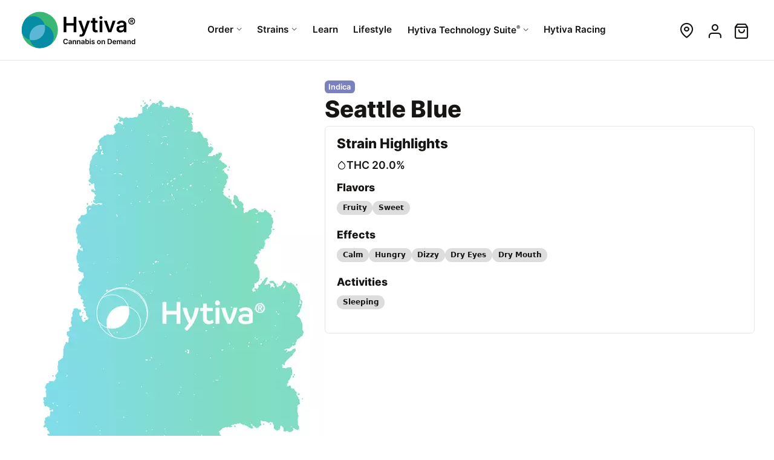

--- FILE ---
content_type: text/html
request_url: https://www.hytiva.com/strains/indica/seattle-blue
body_size: 5085
content:
<!DOCTYPE html>
<html lang="en">
	<head>
		<meta charset="utf-8">
<meta name="viewport" content="width=device-width">
<meta http-equiv="Accept-CH" content="DPR,Width,Viewport-Width,Downlink,ECT">
<title>Seattle Blue Strain - Indica Cannabis Review, 20.0% THC</title>
<meta name="description" content="Seattle Blue is a Indica cannabis strain with 20.0% THC...">
		<meta name="apple-itunes-app" content="app-id=1634505174">

				<link rel="preload" href="/asset/fonts/Inter-ExtraBold.woff2" as="font" type="font/woff2" crossorigin="anonymous">
		<link rel="preload" href="/asset/fonts/Inter-SemiBold.woff2" as="font" type="font/woff2" crossorigin="anonymous">

				<link rel="preload" href="/asset/fonts/icons.woff2?AAABmzgXGTE" as="font" type="font/woff2" crossorigin="anonymous">

				<link rel="preload" href="/asset/css/app.css?AAABmzgXGTE" as="style">
		<link rel="stylesheet" href="/asset/css/app.css?AAABmzgXGTE">

							<link rel="preload" href="/asset/css/app-detail.css?AAABmzgXGTE" as="style">
			<link rel="stylesheet" href="/asset/css/app-detail.css?AAABmzgXGTE">
		
				<link rel="preconnect" href="//images.hytiva.com">
		<link rel="dns-prefetch" href="//images.hytiva.com">

				<link rel="preload" href="/asset/js/app.js?AAABmzgXGTE" as="script">
		<link rel="preconnect" href="//e.hytiva.com">

			
		<meta property="og:type" content="website">
<meta property="og:title" content="Seattle Blue Strain - Indica Cannabis Review, 20.0% THC">
<meta property="og:description" content="Seattle Blue is a Indica cannabis strain with 20.0% THC...">
				<link rel="icon" href="/asset/images/favicon.ico" sizes="32x32">
		<link rel="icon" href="/asset/images/logos/logo-symbol.svg" type="image/svg+xml">
		<link rel="apple-touch-icon" href="/asset/images/apple-touch-icon.png">
		<link rel="manifest" href="/asset/files/hytiva-manifest.json?AAABmzgXGTE">
	</head>
	<body id="top" class="Page detail  light">
		<header class="Page-Header">
			<div class="Page-Viewport">
				<div class="Header">
											<a class="Logo" href="/" aria-label="Hytiva Cannabis on Demand Logo">
							<svg class="Logo-Image" viewBox="0 0 800 300">
								<use xlink:href="/asset/images/logos/hytiva-logo-no.svg#Hytiva_Logo"></use>
							</svg>
						</a>
							<nav class="Navigation primary" aria-label="Top">
		<ol class="Nav main">
			<li class="Nav-Item login">
									<a class="Nav-Link" href="/sign-up"><span class="Nav-Text">Create A Hytiva Account or Sign In<i>Get access to exclusive deals from your local dispensary.</i></span></a>
							</li>

			<li class="Nav-Item sub">
				<a class="Nav-Link" href="/map"><span class="Nav-Text">Order<i>Order cannabis at a local dispensary near you!</i></span></a>
				<div class="Nav-Dropdown">
					<ol class="Nav sub">
												<li class="Nav-Item"><a class="Nav-Link" href="/d">Dispensaries</a></li>
						<li class="Nav-Item"><a class="Nav-Link" href="/brands">Brands</a></li>
					</ol>
					<div class="Nav-DropAction">
						<a href="/map" class="Nav-Link"><span class="Nav-Text">Order Delivery or Pickup<span>Find a local dispensary & product that's right for you.</span></span></a>
					</div>
				</div>
			</li>

			<li class="Nav-Item sub">
				<a class="Nav-Link" href="/strains"><span class="Nav-Text">Strains<i>Explore Hytiva's extensive library of cannabis strains.</i></span></a>
				<div class="Nav-Dropdown">
					<ol class="Nav sub">
						<li class="Nav-Item tag"><a class="Nav-Link sativa" href="/strains/sativa"><span class="Nav-Text"><b>Sativa</b> <span>Strains that offer chilling & relaxing body high</span></span></a></li>
						<li class="Nav-Item tag"><a class="Nav-Link indica" href="/strains/indica"><span class="Nav-Text"><b>Indica</b> <span>Earthy, stimulating & uplifting head high</span></span></a></li>
						<li class="Nav-Item tag"><a class="Nav-Link hybrid" href="/strains/hybrid"><span class="Nav-Text"><b>Hybrid</b> <span>Similar effects to both sativa and indica dominant strains.</span></span></a></li>
					</ol>
					<div class="Nav-DropAction">
						<a href="/strains/explore" class="Nav-Link"><span class="Nav-Text">Explore All Strains <span>Find the perfect cannabis strain.</span></span></a>
					</div>
				</div>
			</li>

			<li class="Nav-Item"><a class="Nav-Link" href="/learn"><span class="Nav-Text">Learn <i>The basics of cannabis to make informed choices and feel confident.</i></span></a></li>
			<li class="Nav-Item"><a class="Nav-Link" href="/lifestyle"><span class="Nav-Text">Lifestyle <i>Discover the many uses of cannabis in cooking, fitness, culture, health, relationships, and travel.</i></span></a></li>

			
			<li class="Nav-Item sub services">
	<a class="Nav-Link" href="/business-services"><span class="Nav-Text">Hytiva Technology Suite<sup>&reg;</sup><i>A Suite of Services that is tailored to your unique business needs.</i></span></a>

	<div class="Nav-Dropdown">
		<span class="Nav-Header"><span class="Nav-Text">Dispensary<span>Use all or any combination of the Hytiva Technology Suite<sup>&reg;</sup> of Services.</span></span></span>

		<div class="Nav-Section">
			<div class="Nav-Column">
				<ol class="Nav sub">
					<li class="Nav-Item"><a class="Nav-Link" href="/business-services/point-of-sale"><span class="Nav-Text">Point Of Sale <span>Customized software for your team</span></span></a></li>
										<li class="Nav-Item"><a class="Nav-Link" href="/business-services/delivery"><span class="Nav-Text">Delivery <span>Specialized delivery services for compliant cannabis</span></span></a></li>
					<li class="Nav-Item"><a class="Nav-Link" href="/business-services/support"><span class="Nav-Text">Support <span>Contact our support teams</span></span></a></li>
				</ol>
			</div>

			<div class="Nav-Column">
				<ol class="Nav sub">
					<li class="Nav-Item"><a class="Nav-Link" href="/business-services/dispensary-solutions"><span class="Nav-Text">Dispensary Solutions <span>Online & In-Store services</span></span></a></li>
					<li class="Nav-Item"><a class="Nav-Link" href="/business-services/dispensary-solutions#online"><span class="Nav-Text">Online Menus <span>Real time menus</span></span></a></li>
					<li class="Nav-Item"><a class="Nav-Link" href="/business-services/dispensary-solutions#display"><span class="Nav-Text">Digital Displays <span>In-Store menu displays</span></span></a></li>
					<li class="Nav-Item"><a class="Nav-Link" href="/business-services/dispensary-solutions#mobile"><span class="Nav-Text">Branded Mobile Apps <span>Tailored mobile apps for your brand</span></span></a></li>
					<li class="Nav-Item"><a class="Nav-Link" href="/business-services/dispensary-solutions#kiosk"><span class="Nav-Text">In Store Kiosks <span>Reduce customer wait times</span></span></a></li>
				</ol>
			</div>
		</div>
		<div class="Nav-DropAction">
			<a href="/business-services/schedule-a-demo" class="Nav-Link"><span class="Nav-Text">Schedule a Demo <span>Contact a Hytiva representative to learn more.</span></span></a>
			<a href="/business-services/sign-up" class="Nav-Link"><span class="Nav-Text">Get Started <span>Sign up for the Hytiva Technology Suite<sup>&reg;</sup> of Services</span></span></a>
		</div>
	</div>
</li>

							<li class="Nav-Item optional mobile">
					<a class="Nav-Link" href="/account"><span class="Nav-Text">My Account<i>Update your profile & look at your previous orders.</i></span></a>
				</li>
			
			<li class="Nav-Item optional">
				<a class="Nav-Link" href="/racing" target="_blank"><span class="Nav-Text">Hytiva Racing<i>A force on the pavement, and testament to the relentless pursuit of excellence.</i></span></a>
			</li>
		</ol>
	</nav>

	<nav class="Navigation secondary" aria-label="Top">
		<ol class="Nav main">
						<li class="Nav-Item icon location"><a class="Nav-Link" href="/map" title="Change Location"><i class="Nav-Title">Location</i></a></li>
										<li class="Nav-Item icon profile"><a class="Nav-Link" href="/sign-in?r=/account" title="Sign In"><i class="Nav-Title">Sign In</i></a></li>
			
			<li class="Nav-Item icon cart"><span class="Nav-Link" title="Cart"><i class="Nav-Title">Cart</i><b class="Button-Flag">0</b></span></li>
		</ol>
	</nav>
					
					<nav class="Navigation buttons">
													<button class="Button icon location"><span class="Button-Text">Location</span><i class="Button-Icon"></i></button>
							<button class="Button icon cart"><span class="Button-Text">Cart</span><i class="Button-Icon"></i><b class="Button-Flag">0</b></button>
																		<button class="Button icon menu"><span class="Button-Text">Menu</span><i class="Button-Icon"></i></button>
					</nav>
				</div>
			</div>
		</header>

        
		
		<main class="Page-Content">
						<div class="Detail product strain">
	<div class="Page-Viewport">
		<header class="Detail-Header">
			<div class="Detail-Content">
				<span class="Property type indica">indica</span>
				<h1 class="Detail-Title">Seattle Blue</h1>
				
				
				

								<div class="Detail-Highlight">
					<h2>Strain Highlights</h2>

										<div class="Listing stats">
												
																		<div class="Listing-Item">
							<a class="Property attr lab" href="#lab">THC 20.0%</a>
						</div>
											</div>
					
											<h3>Flavors</h3>
						<ul class="Listing tags">
													<li class="Listing-Item"><a class="Listing-Title" href="/strains?flavors=fruity">Fruity</a></li>
													<li class="Listing-Item"><a class="Listing-Title" href="/strains?flavors=sweet">Sweet</a></li>
												</ul>
					
											<h3>Effects</h3>
						<ul class="Listing tags">
													<li class="Listing-Item"><a class="Listing-Title" href="/strains?effects=calm">Calm</a></li>
													<li class="Listing-Item"><a class="Listing-Title" href="/strains?effects=hungry">Hungry</a></li>
													<li class="Listing-Item"><a class="Listing-Title" href="/strains?effects=dizzy">Dizzy</a></li>
													<li class="Listing-Item"><a class="Listing-Title" href="/strains?effects=dryEyes">Dry Eyes</a></li>
													<li class="Listing-Item"><a class="Listing-Title" href="/strains?effects=dryMouth">Dry Mouth</a></li>
												</ul>
					
											<h3>Activities</h3>
						<ul class="Listing tags">
													<li class="Listing-Item"><a class="Listing-Title" href="/strains?pairsWellWith=sleeping">Sleeping</a></li>
												</ul>
									</div>
											</div>

												
							<div class="Detail-Picture">
					
<picture class="Detail-Image" >
	<source media="(max-width: 360px)" srcset="https://images.hytiva.com/Strain-Placeholder.jpg?mw360-mh539, https://images.hytiva.com/Strain-Placeholder.jpg?mw360-mh539-pd2 2x"><source media="(max-width: 412px)" srcset="https://images.hytiva.com/Strain-Placeholder.jpg?mw412-mh617, https://images.hytiva.com/Strain-Placeholder.jpg?mw412-mh617-pd2 2x"><source media="(max-width: 480px)" srcset="https://images.hytiva.com/Strain-Placeholder.jpg?mw480-mh719, https://images.hytiva.com/Strain-Placeholder.jpg?mw480-mh719-pd2 2x">
	<img src="https://images.hytiva.com/Strain-Placeholder.jpg?mw505-mh757" srcset="https://images.hytiva.com/Strain-Placeholder.jpg?mw505-mh757-pd2 2x" width="505" height="757"  alt="Seattle Blue - indica Cannabis Strain by Hytiva" title="Seattle Blue - indica Cannabis Strain by Hytiva" loading="eager" fetchpriority="high">
</picture>

				</div>
					</header>

		<div class="Detail-Column body">
						<div class="Detail-Body" id="description">
				<h2>Hytiva's Review on Seattle Blue</h2>
				<p>Seattle Blue is an indica cannabis strain that produces a lovely and well-liked scent and flavor that are sweet and fruity, with floral and earthy undertones.</p>

<p>This strain&rsquo;s lineage is shrouded in mystery, but one thing&rsquo;s for sure: It first blossomed in Seattle and is an uncommon strain.</p>

<p>THC levels average at around 20%, making this mysterious strain quite potent. Its high is known to be that of your typical indica, fully relaxing the body and melting away the aches and pains of the day with an apparent physical buzz. It will help induce appetite, so expect the munchies. Reviewers have noted this strain&rsquo;s ability to help with anxiety and depression, alleviating mental stresses and creating a mellow mood. In some consumers, it will increase creativity and focus if sedating effects don&rsquo;t take place first.</p>

<p>Ill side-effects include paranoia or dizziness if too much is consumed at once, with dry mouth and eyes to be expected.</p>

							</div>
			

						<div class="Detail-Content lab" id="lab">
				<h2>Cannabis Lab Report</h2>

														<ol class="Listing lab cannabinoid">
													<li class="Listing-Item">
		<span class="Listing-Title">THC <span>20.0 %</span></span>
		<progress value="20.0" max="50"></progress>
	</li>
											</ol>
				
							</div>
					</div>

				
							<section id="faq" class="Section slim">
				<h2>Frequently Asked Questions About Seattle Blue</h2>
				<ol class="Listing faq">
									<li class="Listing-Item">	<details>
		<summary class="Listing-Title">What is Seattle Blue? </summary>
		<div class="Listing-Abstract"><p>Seattle Blue is a balanced cannabis strain with dynamic effects that are felt in both body and mind.</p></div>
	</details>
</li>
									<li class="Listing-Item">	<details>
		<summary class="Listing-Title">Where does Seattle Blue come from? </summary>
		<div class="Listing-Abstract"><p>Seattle Blue has an unknown lineage.</p></div>
	</details>
</li>
									<li class="Listing-Item">	<details>
		<summary class="Listing-Title">What does Seattle Blue smell like? </summary>
		<div class="Listing-Abstract"><p>The aroma of Seattle Blue can vary depending on the phenotype, but it may have a mix of sweetness and other fruity or floral notes.</p></div>
	</details>
</li>
									<li class="Listing-Item">	<details>
		<summary class="Listing-Title">What does Seattle Blue taste like? </summary>
		<div class="Listing-Abstract"><p>The flavor of Seattle Blue is often described as a combination of sweetness and fruity or floral notes, providing an enjoyable smoking or vaping experience.</p></div>
	</details>
</li>
									<li class="Listing-Item">	<details>
		<summary class="Listing-Title">What color does Seattle Blue have? </summary>
		<div class="Listing-Abstract"><p>Seattle Blue buds are dark forest green, have rusty pistils and a fine coating of white trichomes.</p></div>
	</details>
</li>
									<li class="Listing-Item">	<details>
		<summary class="Listing-Title">What effects does Seattle Blue have? </summary>
		<div class="Listing-Abstract"><p>The effects of Seattle Blue are described to lean towards the indica family side as many feel a pleasaant body buzz that alleviates their mild pains and aches. Some notice feeling uplifted in spirit as everything seems to make them just a little more happy.</p></div>
	</details>
</li>
									<li class="Listing-Item">	<details>
		<summary class="Listing-Title">Is Seattle Blue an Indica, Sativa, or Hybrid?</summary>
		<div class="Listing-Abstract"><p>Seattle Blue is a balanced hybrid strain.</p></div>
	</details>
</li>
								</ol>
			</section>
		
				<section id="comment" class="Section slim">
				<h2 id="comment">Comments</h2>
	<ct-comment threadId="1226" domain="https://comment.hytiva.com" ></ct-comment>
		</section>
	</div>
</div>
		</main>

										<div class="Page-Support">
				<div class="Page-Viewport">
						<form id="newsletter-footer" name="newsletter" class="Form newsletter" action="/newsletter" method="post">
		<div class="Form-Content">
			<div class="Form-Field">
				<h2>
					Want cannabis news and updates?
					<label class="newsletter-title" for="fnewsletter_email">Signup for our newsletter</label>
				</h2>
				<div class="Inline-Form">
					<input type="text" name="sName" id="fnewsletter_sName" class="sInput" />
					<input type="email" id="fnewsletter_email" name="email" class="Input" value="" required placeholder="Enter Your Email" autocomplete="email">
					<button class="Button" name="submit" type="submit" value="Subscribe"><span class="Button-Text">Notify Me</span></button>
				</div>
				<p class="Field-Note">We care about the protection of your data. Read our <a href="/legal/privacy" target="_blank">Privacy Policy</a>.</p>
			</div>
		</div>
	</form>
				</div>
			</div>
		
		<footer class="Page-Footer">
			<nav class="Breadcrumbs" aria-label="Breadcrumb">
	<ol class="Nav">
		<li class="Nav-Item">
			<a class="Nav-Link" href="/">Home</a>
		</li>
		<li class="Nav-Item">
			<a class="Nav-Link" href="/strains">Strains</a>
		</li>
		<li class="Nav-Item">
			<a class="Nav-Link" href="/strains/indica">Indica</a>
		</li>
		<li class="Nav-Item">
			<span class="Nav-Link" aria-current="page">Seattle Blue</span>
		</li>
	</ol>
</nav>
			<div class="Page-Viewport">
				<div class="Footer-Content">
					<div class="Footer-About">
						<a class="Logo" href="/">
														<img class="Logo-Image" src="/asset/images/logos/hytiva-logo-no.svg" width="176" height="66" alt="Hytiva Cannabis On Demand Logo" loading="lazy">
													</a>
						<br>
						<ol class="Nav social">
							<li class="Nav-Item Twitter">
								<a class="Nav-Link" href="https://x.com/hytiva" target="_blank" rel="noopener noreferrer">
									<span class="Nav-Title">X / Twitter</span>
								</a>
							</li>

							<li class="Nav-Item LinkedIn">
								<a class="Nav-Link" href="https://www.linkedin.com/company/hytiva" target="_blank" rel="noopener noreferrer">
									<span class="Nav-Title">LinkedIn</span>
								</a>
							</li>

													</ol>
						<br>
						<a class="Button apple" href="https://apps.apple.com/us/app/hytiva/id1634505174" target="_blank"><span class="Button-Text">iOS App</span></a>
											</div>

					<div class="Table">
						<div class="Column">
							<button type="button" class="Nav-Header">Resources</button>
							<ol class="Nav">
								<li class="Nav-Item"><a class="Nav-Link" href="/map">Order</a></li>
								<li class="Nav-Item"><a class="Nav-Link" href="/strains/explore">Strains</a></li>
								<li class="Nav-Item"><a class="Nav-Link" href="/d">Dispensaries</a></li>
								<li class="Nav-Item"><a class="Nav-Link" href="/brands">Brands</a></li>
								<li class="Nav-Item"><a class="Nav-Link" href="/lifestyle">Lifestyle</a></li>
								<li class="Nav-Item"><a class="Nav-Link" href="/learn">Learn</a></li>
								<li class="Nav-Item"><a class="Nav-Link" href="https://shop.hytiva.com" target="_blank">Hytiva Shop</a></li>
							</ol>
						</div>

						<div class="Column">
							<button type="button" class="Nav-Header">For Business</button>
							<ol class="Nav">
								<li class="Nav-Item"><a href="/business-services" class="Nav-Link">Services</a></li>
								<li class="Nav-Item"><a href="/business-services/point-of-sale" class="Nav-Link">Point of Sale</a></li>
								<li class="Nav-Item"><a href="/business-services/dispensary-solutions" class="Nav-Link">Dispensary Solutions</a></li>
								<li class="Nav-Item"><a href="/business-services/delivery" class="Nav-Link">Delivery Services</a></li>
								<li class="Nav-Item"><a href="/business-services/support" class="Nav-Link">Support</a></li>
							</ol>
						</div>

						<div class="Column">
							<button type="button" class="Nav-Header"><span>Team Hytiva<sup>&reg;</sup></span></button>
							<ol class="Nav">
								<li class="Nav-Item"><a href="/team" class="Nav-Link" target="_blank">About</a></li>
								<li class="Nav-Item"><a href="/team/events" class="Nav-Link" target="_blank">Events</a></li>
								<li class="Nav-Item"><a href="/team/news" class="Nav-Link" target="_blank">News</a></li>
								<li class="Nav-Item"><a href="/team/resources" class="Nav-Link" target="_blank">Resources</a></li>
							</ol>

							<button type="button" class="Nav-Header"><span>Hytiva Racing</span></button>
							<ol class="Nav">
								<li class="Nav-Item"><a href="/racing" class="Nav-Link" target="_blank">About</a></li>
								<li class="Nav-Item"><a href="/racing/events" class="Nav-Link" target="_blank">Events</a></li>
								<li class="Nav-Item"><a href="/racing/news" class="Nav-Link" target="_blank">News</a></li>
								<li class="Nav-Item"><a href="/racing/resources" class="Nav-Link" target="_blank">Resources</a></li>
							</ol>
						</div>

						<div class="Column">
							<button type="button" class="Nav-Header">Company</button>
							<ol class="Nav">
								<li class="Nav-Item"><a href="/about" class="Nav-Link">About</a></li>
								<li class="Nav-Item"><a href="/newsroom" class="Nav-Link">Newsroom</a></li>
								<li class="Nav-Item"><a href="/about/contact" class="Nav-Link">Contact Us</a></li>
								<li class="Nav-Item"><a href="/newsletter" class="Nav-Link">Newsletter</a></li>
								<li class="Nav-Item"><a href="/about/brand-assets" class="Nav-Link">Brand Assets</a></li>
								<li class="Nav-Item"><a href="/about/brand-ambassador" class="Nav-Link">Brand Ambassador</a></li>
							</ol>
						</div>
					</div>
				</div>

				<div class="Footer-Notes">
					<p class="Copyright">
						&copy; 2026 All Rights Reserved.<br>
						Hytiva&reg; is a Registered Trademark with the USPTO and may only be used with permission.
					</p>

					<ol class="Nav inline">
						<li class="Nav-Item"><a href="/legal/terms-of-use" class="Nav-Link">Terms &amp; Conditions</a></li>
						<li class="Nav-Item"><a href="/legal/privacy" class="Nav-Link">Privacy Policy</a></li>
					</ol>
									</div>
			</div>
		</footer>

		
				<hytiva-location-manager location="Columbus" fulfillment="pickup" lat="39.9625" lng="-83.0061"></hytiva-location-manager>
		
		
					<script src="https://e.hytiva.com/v1/js/cart.js?AAABmzgXGTE" defer></script>
			<hytiva-cart id="hytivaCart"></hytiva-cart>
		
				<script src="/asset/js/app.js?AAABmzgXGTE" defer></script>
				
	<script src="/asset/js/lineage.js" defer></script>
	<script src="https://comment.hytiva.com/v1/js/comment.js" defer></script>
	</body>
</html>
